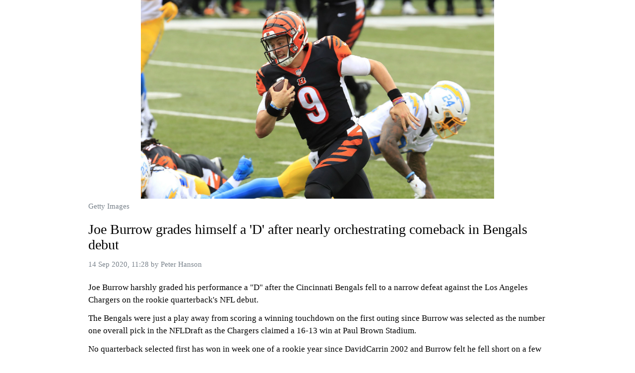

--- FILE ---
content_type: text/html; charset=utf-8
request_url: https://contest.com/sampledata/67f8363623a8ea9724/5110653854426901583
body_size: 2643
content:
<!DOCTYPE html>
<html>
  <head>
    <meta charset="utf-8">
    <base href="//data-static.usercontent.dev">
    <meta name="robots" content="noindex, nofollow">
    <meta name="viewport" content="width=device-width, initial-scale=1.0">
    <script src="/js/article.js"></script>
    <link href="/css/article.css" rel="stylesheet" />
    <meta property="og:url" content="https://www.sportingnews.com/us/nfl/news/joe-burrow-grades-himself-d-bengals-debut/1goybg5g3ktfi1kfzaq9smkshj">
  </head>
  <body><article><figure><figure><img alt="https://images.daznservices.com/di/library/omnisportcontentd/44/95/joe-burrow_joe_burrow_1txam4ih6mez216rzqtvvkw0zi.jpg?t=-1922625036&amp;w=%7Bwidth%7D&amp;quality=80" title="https://images.daznservices.com/di/library/omnisportcontentd/44/95/joe-burrow_joe_burrow_1txam4ih6mez216rzqtvvkw0zi.jpg?t=-1922625036&amp;w=%7Bwidth%7D&amp;quality=80" src="https://images.daznservices.com/di/library/omnisportcontentd/44/95/joe-burrow_joe_burrow_1txam4ih6mez216rzqtvvkw0zi.jpg?t=-1922625036&amp;w=%7Bwidth%7D&amp;quality=80" /><figcaption>Getty Images</figcaption></figure></figure><h1>Joe Burrow grades himself a &#39;D&#39; after nearly orchestrating comeback in Bengals debut</h1><address><time>14 Sep 2020, 11:28</time> by <a rel="author" onclick="return false;">Peter Hanson</a></address><p>Joe Burrow harshly graded his performance a &quot;D&quot; after the Cincinnati Bengals fell to a narrow defeat against the Los Angeles Chargers on the rookie quarterback&#39;s NFL debut.</p><p>The Bengals were just a play away from scoring a winning touchdown on the first outing since Burrow was selected as the number one overall pick in the NFLDraft as the Chargers claimed a 16-13 win at Paul Brown Stadium.</p><p>No quarterback selected first has won in week one of a rookie year since DavidCarrin 2002 and Burrow felt he fell short on a few plays, including overthrows for receivers John Ross and A.J. Green for what would have been touchdowns.</p><p>Even still, Burrow led the Bengals to within striking distance late in the game, only for Green to be called for pushing off in the end zone, before Randy Bullock missed a field goal to take the game into overtime.</p><p>&quot;[I would give myself a] &#39;D&#39;,&quot; Burrow responded when asked to grade his performance.</p><p>&quot;I can&#39;t miss that throw toA.J..Ahigh schoolercan make that throw. And I can&#39;t throw the ball right to Melvin Ingram when we&#39;re in scoring range, so it was a tough way to lose.</p><p>&quot;I made too many mistakes to win the game. I missed A.J. on a deep ball and John on a deep ball and then I threw the interception–thatjust can&#39;t happen.&quot;</p><figure class="nowide"><iframe class="autosize" width="100%" height="" srcdoc="&lt;&#33;DOCTYPE html&gt;&lt;html&gt;&lt;head&gt;&lt;meta charset=&quot;utf-8&quot;&gt;&lt;meta name=&quot;viewport&quot; content=&quot;width=device-width, initial-scale=1.0, minimum-scale=1.0, maximum-scale=1.0, user-scalable=no&quot; /&gt;&lt;meta name=&quot;MobileOptimized&quot; content=&quot;320&quot; /&gt;&lt;meta name=&quot;twitter:widgets:csp&quot; content=&quot;on&quot;&gt;&lt;script src=&quot;https://platform.twitter.com/widgets.js&quot; charset=&quot;utf-8&quot;&gt;&lt;/script&gt;&lt;style&gt;body{margin:0;padding:0;}#tweet{overflow:hidden}.twitter-tweet{margin:0&#33;important}&lt;/style&gt;&lt;/head&gt;&lt;body&gt;&lt;div id=&quot;tweet&quot;&gt;&lt;/div&gt;&lt;script&gt;twttr&amp;&amp;twttr.widgets&amp;&amp;twttr.widgets.createTweet(&quot;1305286217328721920&quot;,document.getElementById(&quot;tweet&quot;));var lastHeight = null, isIframe = false;	try { isIframe = (window.parent &#33;= null &amp;&amp; window &#33;= window.parent); }catch(e){}	function postEvent(eventType, eventData) {	  try {	    if (typeof window.TelegramWebviewProxy &#33;== &#39;undefined&#39;) {	      TelegramWebviewProxy.postEvent(eventType, JSON.stringify(eventData));	    } else if (window.external &amp;&amp; &#39;notify&#39; in window.external) {	      window.external.notify(JSON.stringify({eventType: eventType, eventData: eventData}));	    } else if (isIframe) {	      window.parent.postMessage(JSON.stringify({eventType: eventType, eventData: eventData}), &#39;*&#39;);	    }	  } catch(e) {}	}	function checkFrameSize() {	  var height, style;	  if (window.getComputedStyle) {	    style = window.getComputedStyle(document.body);	    height = style.height;	    if (height.substr(-2) == &#39;px&#39;) {	      height = height.slice(0, -2);	    }	  } else {	    height = document.body.offsetHeight;	  }	  height = Math.ceil(height);	  if (height &#33;= lastHeight) {	    lastHeight = height;	    postEvent(&#39;resize_frame&#39;, {height: height});	  }	  requestAnimationFrame(checkFrameSize);	}	window.addEventListener(&#39;resize&#39;, checkFrameSize, false);	checkFrameSize();&lt;/script&gt;&lt;/body&gt;&lt;/html&gt;" scrolling="no" frameborder="0" allowtransparency="true" allowfullscreen="true"></iframe></figure><p>On the dramatic finale, Burrow added: &quot;I&#39;m obviously upset we didn&#39;t score a touchdown.</p><p>&quot;I thought we played well enough on that particular drive to put it in the end zone and then they [the officials] made the call.</p><p>&quot;I&#39;m not sure what happened on the kick, but it doesn&#39;t matter what happened on the kick. We should have put them away a lot of times before that.</p><p>&quot;I shouldn&#39;t have missed the throw to A.J. and thrown the interception. A lot of different plays affected the game.&quot;</p><p>Burrow finished with 23-of-36 passing for 193 yards, one rushing touchdown and one interception, and head coach Zac Taylor felt there were plenty of positives to take.</p><p>&quot;Some good and some things we have to improve on,&quot; Taylor replied when asked to sum up Burrow&#39;s performance.</p><p>&quot;There were some missed opportunities but overall, he kept his composure. He moved onto the next snap, which is important.</p><p>&quot;He made some critical plays down the stretch that put us in position to tie or win the game. I thought his decision-making overall wasreally good– where he went with the ball.</p><p>&quot;In the first half, he was running for his life there. We did a better job of minimising that in the second half.&quot;</p></article><script>IV.initEmbedBlocks();</script></body>
</html>